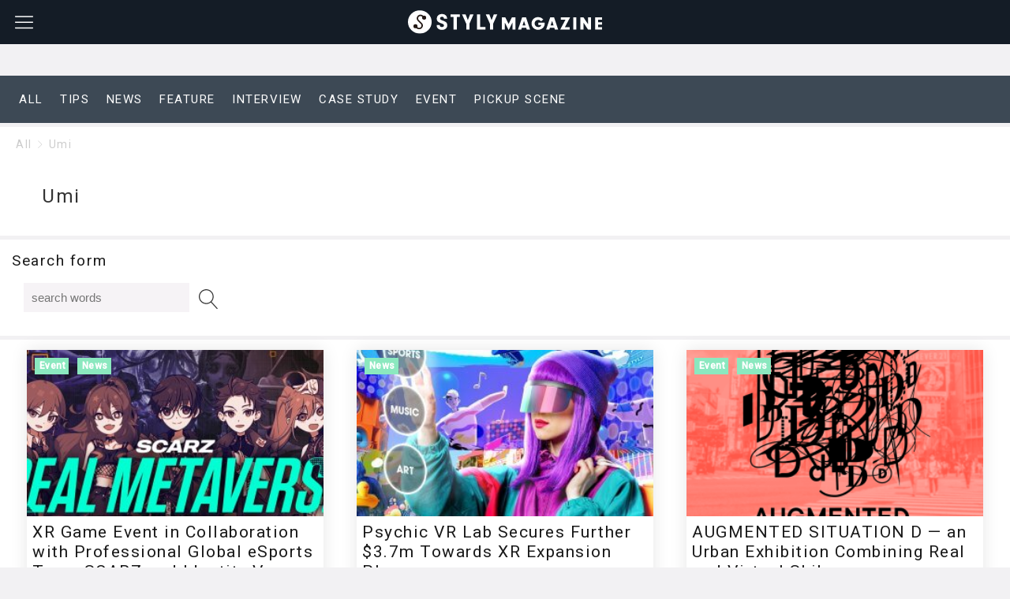

--- FILE ---
content_type: text/html; charset=UTF-8
request_url: https://styly.cc/tag/umi/
body_size: 14870
content:

<!DOCTYPE html>
<html dir="ltr" lang="en-US"
	prefix="og: https://ogp.me/ns#" >
    <head>
                <title>Umi - STYLY</title>

		<!-- All in One SEO Pro 4.3.9.1 - aioseo.com -->
		<meta name="robots" content="max-image-preview:large" />
		<link rel="canonical" href="https://styly.cc/tag/umi/" />
		<meta name="generator" content="All in One SEO Pro (AIOSEO) 4.3.9.1" />
		<meta property="og:locale" content="en_US" />
		<meta property="og:site_name" content="STYLY - Spatial Layer Platform" />
		<meta property="og:type" content="article" />
		<meta property="og:title" content="Umi - STYLY" />
		<meta property="og:url" content="https://styly.cc/tag/umi/" />
		<meta name="twitter:card" content="summary_large_image" />
		<meta name="twitter:title" content="Umi - STYLY" />
		<script type="application/ld+json" class="aioseo-schema">
			{"@context":"https:\/\/schema.org","@graph":[{"@type":"BreadcrumbList","@id":"https:\/\/styly.cc\/tag\/umi\/#breadcrumblist","itemListElement":[{"@type":"ListItem","@id":"https:\/\/styly.cc\/#listItem","position":1,"item":{"@type":"WebPage","@id":"https:\/\/styly.cc\/","name":"\u5bb6","description":"STYLY is a real metaverse platform where you can easily create and experience VR and AR works. It is available for many environments such as smartphones, PCs, and various VR devices.","url":"https:\/\/styly.cc\/"},"nextItem":"https:\/\/styly.cc\/tag\/umi\/#listItem"},{"@type":"ListItem","@id":"https:\/\/styly.cc\/tag\/umi\/#listItem","position":2,"item":{"@type":"WebPage","@id":"https:\/\/styly.cc\/tag\/umi\/","name":"Umi","url":"https:\/\/styly.cc\/tag\/umi\/"},"previousItem":"https:\/\/styly.cc\/#listItem"}]},{"@type":"CollectionPage","@id":"https:\/\/styly.cc\/tag\/umi\/#collectionpage","url":"https:\/\/styly.cc\/tag\/umi\/","name":"Umi - STYLY","inLanguage":"en-US","isPartOf":{"@id":"https:\/\/styly.cc\/#website"},"breadcrumb":{"@id":"https:\/\/styly.cc\/tag\/umi\/#breadcrumblist"}},{"@type":"Organization","@id":"https:\/\/styly.cc\/#organization","name":"STYLY","url":"https:\/\/styly.cc\/"},{"@type":"WebSite","@id":"https:\/\/styly.cc\/#website","url":"https:\/\/styly.cc\/","name":"STYLY","description":"Spatial Layer Platform","inLanguage":"en-US","publisher":{"@id":"https:\/\/styly.cc\/#organization"}}]}
		</script>
		<!-- All in One SEO Pro -->

<meta charset="UTF-8"><meta name="viewport" content="width=device-width, initial-scale=1.0" /><meta name="description" content="Umi - STYLY" /><link rel="canonical" href="https://styly.cc/tag/umi/" /><link rel="alternate" type="application/rss+xml" title="STYLY RSS Feed" href="https://styly.cc/feed/" /><link rel="alternate" type="application/atom+xml" title="STYLY Atom Feed" href="https://styly.cc/feed/atom/" /><link rel='dns-prefetch' href='//cdnjs.cloudflare.com' />
<link rel='dns-prefetch' href='//styly.cc' />
<link rel='dns-prefetch' href='//s.w.org' />
		<!-- This site uses the Google Analytics by MonsterInsights plugin v8.10.0 - Using Analytics tracking - https://www.monsterinsights.com/ -->
							<script
				src="//www.googletagmanager.com/gtag/js?id=UA-91317039-8"  data-cfasync="false" data-wpfc-render="false" type="text/javascript" async></script>
			<script data-cfasync="false" data-wpfc-render="false" type="text/javascript">
				var mi_version = '8.10.0';
				var mi_track_user = true;
				var mi_no_track_reason = '';
				
								var disableStrs = [
										'ga-disable-G-WPWXEFCTRZ',
															'ga-disable-UA-91317039-8',
									];

				/* Function to detect opted out users */
				function __gtagTrackerIsOptedOut() {
					for (var index = 0; index < disableStrs.length; index++) {
						if (document.cookie.indexOf(disableStrs[index] + '=true') > -1) {
							return true;
						}
					}

					return false;
				}

				/* Disable tracking if the opt-out cookie exists. */
				if (__gtagTrackerIsOptedOut()) {
					for (var index = 0; index < disableStrs.length; index++) {
						window[disableStrs[index]] = true;
					}
				}

				/* Opt-out function */
				function __gtagTrackerOptout() {
					for (var index = 0; index < disableStrs.length; index++) {
						document.cookie = disableStrs[index] + '=true; expires=Thu, 31 Dec 2099 23:59:59 UTC; path=/';
						window[disableStrs[index]] = true;
					}
				}

				if ('undefined' === typeof gaOptout) {
					function gaOptout() {
						__gtagTrackerOptout();
					}
				}
								window.dataLayer = window.dataLayer || [];

				window.MonsterInsightsDualTracker = {
					helpers: {},
					trackers: {},
				};
				if (mi_track_user) {
					function __gtagDataLayer() {
						dataLayer.push(arguments);
					}

					function __gtagTracker(type, name, parameters) {
						if (!parameters) {
							parameters = {};
						}

						if (parameters.send_to) {
							__gtagDataLayer.apply(null, arguments);
							return;
						}

						if (type === 'event') {
														parameters.send_to = monsterinsights_frontend.v4_id;
							var hookName = name;
							if (typeof parameters['event_category'] !== 'undefined') {
								hookName = parameters['event_category'] + ':' + name;
							}

							if (typeof MonsterInsightsDualTracker.trackers[hookName] !== 'undefined') {
								MonsterInsightsDualTracker.trackers[hookName](parameters);
							} else {
								__gtagDataLayer('event', name, parameters);
							}
							
														parameters.send_to = monsterinsights_frontend.ua;
							__gtagDataLayer(type, name, parameters);
													} else {
							__gtagDataLayer.apply(null, arguments);
						}
					}

					__gtagTracker('js', new Date());
					__gtagTracker('set', {
						'developer_id.dZGIzZG': true,
											});
										__gtagTracker('config', 'G-WPWXEFCTRZ', {"forceSSL":"true","link_attribution":"true"} );
															__gtagTracker('config', 'UA-91317039-8', {"forceSSL":"true","link_attribution":"true"} );
										window.gtag = __gtagTracker;										(function () {
						/* https://developers.google.com/analytics/devguides/collection/analyticsjs/ */
						/* ga and __gaTracker compatibility shim. */
						var noopfn = function () {
							return null;
						};
						var newtracker = function () {
							return new Tracker();
						};
						var Tracker = function () {
							return null;
						};
						var p = Tracker.prototype;
						p.get = noopfn;
						p.set = noopfn;
						p.send = function () {
							var args = Array.prototype.slice.call(arguments);
							args.unshift('send');
							__gaTracker.apply(null, args);
						};
						var __gaTracker = function () {
							var len = arguments.length;
							if (len === 0) {
								return;
							}
							var f = arguments[len - 1];
							if (typeof f !== 'object' || f === null || typeof f.hitCallback !== 'function') {
								if ('send' === arguments[0]) {
									var hitConverted, hitObject = false, action;
									if ('event' === arguments[1]) {
										if ('undefined' !== typeof arguments[3]) {
											hitObject = {
												'eventAction': arguments[3],
												'eventCategory': arguments[2],
												'eventLabel': arguments[4],
												'value': arguments[5] ? arguments[5] : 1,
											}
										}
									}
									if ('pageview' === arguments[1]) {
										if ('undefined' !== typeof arguments[2]) {
											hitObject = {
												'eventAction': 'page_view',
												'page_path': arguments[2],
											}
										}
									}
									if (typeof arguments[2] === 'object') {
										hitObject = arguments[2];
									}
									if (typeof arguments[5] === 'object') {
										Object.assign(hitObject, arguments[5]);
									}
									if ('undefined' !== typeof arguments[1].hitType) {
										hitObject = arguments[1];
										if ('pageview' === hitObject.hitType) {
											hitObject.eventAction = 'page_view';
										}
									}
									if (hitObject) {
										action = 'timing' === arguments[1].hitType ? 'timing_complete' : hitObject.eventAction;
										hitConverted = mapArgs(hitObject);
										__gtagTracker('event', action, hitConverted);
									}
								}
								return;
							}

							function mapArgs(args) {
								var arg, hit = {};
								var gaMap = {
									'eventCategory': 'event_category',
									'eventAction': 'event_action',
									'eventLabel': 'event_label',
									'eventValue': 'event_value',
									'nonInteraction': 'non_interaction',
									'timingCategory': 'event_category',
									'timingVar': 'name',
									'timingValue': 'value',
									'timingLabel': 'event_label',
									'page': 'page_path',
									'location': 'page_location',
									'title': 'page_title',
								};
								for (arg in args) {
																		if (!(!args.hasOwnProperty(arg) || !gaMap.hasOwnProperty(arg))) {
										hit[gaMap[arg]] = args[arg];
									} else {
										hit[arg] = args[arg];
									}
								}
								return hit;
							}

							try {
								f.hitCallback();
							} catch (ex) {
							}
						};
						__gaTracker.create = newtracker;
						__gaTracker.getByName = newtracker;
						__gaTracker.getAll = function () {
							return [];
						};
						__gaTracker.remove = noopfn;
						__gaTracker.loaded = true;
						window['__gaTracker'] = __gaTracker;
					})();
									} else {
										console.log("");
					(function () {
						function __gtagTracker() {
							return null;
						}

						window['__gtagTracker'] = __gtagTracker;
						window['gtag'] = __gtagTracker;
					})();
									}
			</script>
				<!-- / Google Analytics by MonsterInsights -->
		<script type="text/javascript">
window._wpemojiSettings = {"baseUrl":"https:\/\/s.w.org\/images\/core\/emoji\/13.1.0\/72x72\/","ext":".png","svgUrl":"https:\/\/s.w.org\/images\/core\/emoji\/13.1.0\/svg\/","svgExt":".svg","source":{"concatemoji":"https:\/\/styly.cc\/wp-includes\/js\/wp-emoji-release.min.js"}};
/*! This file is auto-generated */
!function(e,a,t){var n,r,o,i=a.createElement("canvas"),p=i.getContext&&i.getContext("2d");function s(e,t){var a=String.fromCharCode;p.clearRect(0,0,i.width,i.height),p.fillText(a.apply(this,e),0,0);e=i.toDataURL();return p.clearRect(0,0,i.width,i.height),p.fillText(a.apply(this,t),0,0),e===i.toDataURL()}function c(e){var t=a.createElement("script");t.src=e,t.defer=t.type="text/javascript",a.getElementsByTagName("head")[0].appendChild(t)}for(o=Array("flag","emoji"),t.supports={everything:!0,everythingExceptFlag:!0},r=0;r<o.length;r++)t.supports[o[r]]=function(e){if(!p||!p.fillText)return!1;switch(p.textBaseline="top",p.font="600 32px Arial",e){case"flag":return s([127987,65039,8205,9895,65039],[127987,65039,8203,9895,65039])?!1:!s([55356,56826,55356,56819],[55356,56826,8203,55356,56819])&&!s([55356,57332,56128,56423,56128,56418,56128,56421,56128,56430,56128,56423,56128,56447],[55356,57332,8203,56128,56423,8203,56128,56418,8203,56128,56421,8203,56128,56430,8203,56128,56423,8203,56128,56447]);case"emoji":return!s([10084,65039,8205,55357,56613],[10084,65039,8203,55357,56613])}return!1}(o[r]),t.supports.everything=t.supports.everything&&t.supports[o[r]],"flag"!==o[r]&&(t.supports.everythingExceptFlag=t.supports.everythingExceptFlag&&t.supports[o[r]]);t.supports.everythingExceptFlag=t.supports.everythingExceptFlag&&!t.supports.flag,t.DOMReady=!1,t.readyCallback=function(){t.DOMReady=!0},t.supports.everything||(n=function(){t.readyCallback()},a.addEventListener?(a.addEventListener("DOMContentLoaded",n,!1),e.addEventListener("load",n,!1)):(e.attachEvent("onload",n),a.attachEvent("onreadystatechange",function(){"complete"===a.readyState&&t.readyCallback()})),(n=t.source||{}).concatemoji?c(n.concatemoji):n.wpemoji&&n.twemoji&&(c(n.twemoji),c(n.wpemoji)))}(window,document,window._wpemojiSettings);
</script>
<style type="text/css">
img.wp-smiley,
img.emoji {
	display: inline !important;
	border: none !important;
	box-shadow: none !important;
	height: 1em !important;
	width: 1em !important;
	margin: 0 0.07em !important;
	vertical-align: -0.1em !important;
	background: none !important;
	padding: 0 !important;
}
</style>
	<link rel='stylesheet' id='godios-css'  href='https://styly.cc/wp-content/themes/godios/style.min.css?ver=1.2.0'  media='all' />
<link rel='stylesheet' id='wp-block-library-css'  href='https://styly.cc/wp-includes/css/dist/block-library/style.min.css'  media='all' />
<style id='global-styles-inline-css' type='text/css'>
body{--wp--preset--color--black: #000000;--wp--preset--color--cyan-bluish-gray: #abb8c3;--wp--preset--color--white: #ffffff;--wp--preset--color--pale-pink: #f78da7;--wp--preset--color--vivid-red: #cf2e2e;--wp--preset--color--luminous-vivid-orange: #ff6900;--wp--preset--color--luminous-vivid-amber: #fcb900;--wp--preset--color--light-green-cyan: #7bdcb5;--wp--preset--color--vivid-green-cyan: #00d084;--wp--preset--color--pale-cyan-blue: #8ed1fc;--wp--preset--color--vivid-cyan-blue: #0693e3;--wp--preset--color--vivid-purple: #9b51e0;--wp--preset--gradient--vivid-cyan-blue-to-vivid-purple: linear-gradient(135deg,rgba(6,147,227,1) 0%,rgb(155,81,224) 100%);--wp--preset--gradient--light-green-cyan-to-vivid-green-cyan: linear-gradient(135deg,rgb(122,220,180) 0%,rgb(0,208,130) 100%);--wp--preset--gradient--luminous-vivid-amber-to-luminous-vivid-orange: linear-gradient(135deg,rgba(252,185,0,1) 0%,rgba(255,105,0,1) 100%);--wp--preset--gradient--luminous-vivid-orange-to-vivid-red: linear-gradient(135deg,rgba(255,105,0,1) 0%,rgb(207,46,46) 100%);--wp--preset--gradient--very-light-gray-to-cyan-bluish-gray: linear-gradient(135deg,rgb(238,238,238) 0%,rgb(169,184,195) 100%);--wp--preset--gradient--cool-to-warm-spectrum: linear-gradient(135deg,rgb(74,234,220) 0%,rgb(151,120,209) 20%,rgb(207,42,186) 40%,rgb(238,44,130) 60%,rgb(251,105,98) 80%,rgb(254,248,76) 100%);--wp--preset--gradient--blush-light-purple: linear-gradient(135deg,rgb(255,206,236) 0%,rgb(152,150,240) 100%);--wp--preset--gradient--blush-bordeaux: linear-gradient(135deg,rgb(254,205,165) 0%,rgb(254,45,45) 50%,rgb(107,0,62) 100%);--wp--preset--gradient--luminous-dusk: linear-gradient(135deg,rgb(255,203,112) 0%,rgb(199,81,192) 50%,rgb(65,88,208) 100%);--wp--preset--gradient--pale-ocean: linear-gradient(135deg,rgb(255,245,203) 0%,rgb(182,227,212) 50%,rgb(51,167,181) 100%);--wp--preset--gradient--electric-grass: linear-gradient(135deg,rgb(202,248,128) 0%,rgb(113,206,126) 100%);--wp--preset--gradient--midnight: linear-gradient(135deg,rgb(2,3,129) 0%,rgb(40,116,252) 100%);--wp--preset--duotone--dark-grayscale: url('#wp-duotone-dark-grayscale');--wp--preset--duotone--grayscale: url('#wp-duotone-grayscale');--wp--preset--duotone--purple-yellow: url('#wp-duotone-purple-yellow');--wp--preset--duotone--blue-red: url('#wp-duotone-blue-red');--wp--preset--duotone--midnight: url('#wp-duotone-midnight');--wp--preset--duotone--magenta-yellow: url('#wp-duotone-magenta-yellow');--wp--preset--duotone--purple-green: url('#wp-duotone-purple-green');--wp--preset--duotone--blue-orange: url('#wp-duotone-blue-orange');--wp--preset--font-size--small: 13px;--wp--preset--font-size--medium: 20px;--wp--preset--font-size--large: 36px;--wp--preset--font-size--x-large: 42px;}.has-black-color{color: var(--wp--preset--color--black) !important;}.has-cyan-bluish-gray-color{color: var(--wp--preset--color--cyan-bluish-gray) !important;}.has-white-color{color: var(--wp--preset--color--white) !important;}.has-pale-pink-color{color: var(--wp--preset--color--pale-pink) !important;}.has-vivid-red-color{color: var(--wp--preset--color--vivid-red) !important;}.has-luminous-vivid-orange-color{color: var(--wp--preset--color--luminous-vivid-orange) !important;}.has-luminous-vivid-amber-color{color: var(--wp--preset--color--luminous-vivid-amber) !important;}.has-light-green-cyan-color{color: var(--wp--preset--color--light-green-cyan) !important;}.has-vivid-green-cyan-color{color: var(--wp--preset--color--vivid-green-cyan) !important;}.has-pale-cyan-blue-color{color: var(--wp--preset--color--pale-cyan-blue) !important;}.has-vivid-cyan-blue-color{color: var(--wp--preset--color--vivid-cyan-blue) !important;}.has-vivid-purple-color{color: var(--wp--preset--color--vivid-purple) !important;}.has-black-background-color{background-color: var(--wp--preset--color--black) !important;}.has-cyan-bluish-gray-background-color{background-color: var(--wp--preset--color--cyan-bluish-gray) !important;}.has-white-background-color{background-color: var(--wp--preset--color--white) !important;}.has-pale-pink-background-color{background-color: var(--wp--preset--color--pale-pink) !important;}.has-vivid-red-background-color{background-color: var(--wp--preset--color--vivid-red) !important;}.has-luminous-vivid-orange-background-color{background-color: var(--wp--preset--color--luminous-vivid-orange) !important;}.has-luminous-vivid-amber-background-color{background-color: var(--wp--preset--color--luminous-vivid-amber) !important;}.has-light-green-cyan-background-color{background-color: var(--wp--preset--color--light-green-cyan) !important;}.has-vivid-green-cyan-background-color{background-color: var(--wp--preset--color--vivid-green-cyan) !important;}.has-pale-cyan-blue-background-color{background-color: var(--wp--preset--color--pale-cyan-blue) !important;}.has-vivid-cyan-blue-background-color{background-color: var(--wp--preset--color--vivid-cyan-blue) !important;}.has-vivid-purple-background-color{background-color: var(--wp--preset--color--vivid-purple) !important;}.has-black-border-color{border-color: var(--wp--preset--color--black) !important;}.has-cyan-bluish-gray-border-color{border-color: var(--wp--preset--color--cyan-bluish-gray) !important;}.has-white-border-color{border-color: var(--wp--preset--color--white) !important;}.has-pale-pink-border-color{border-color: var(--wp--preset--color--pale-pink) !important;}.has-vivid-red-border-color{border-color: var(--wp--preset--color--vivid-red) !important;}.has-luminous-vivid-orange-border-color{border-color: var(--wp--preset--color--luminous-vivid-orange) !important;}.has-luminous-vivid-amber-border-color{border-color: var(--wp--preset--color--luminous-vivid-amber) !important;}.has-light-green-cyan-border-color{border-color: var(--wp--preset--color--light-green-cyan) !important;}.has-vivid-green-cyan-border-color{border-color: var(--wp--preset--color--vivid-green-cyan) !important;}.has-pale-cyan-blue-border-color{border-color: var(--wp--preset--color--pale-cyan-blue) !important;}.has-vivid-cyan-blue-border-color{border-color: var(--wp--preset--color--vivid-cyan-blue) !important;}.has-vivid-purple-border-color{border-color: var(--wp--preset--color--vivid-purple) !important;}.has-vivid-cyan-blue-to-vivid-purple-gradient-background{background: var(--wp--preset--gradient--vivid-cyan-blue-to-vivid-purple) !important;}.has-light-green-cyan-to-vivid-green-cyan-gradient-background{background: var(--wp--preset--gradient--light-green-cyan-to-vivid-green-cyan) !important;}.has-luminous-vivid-amber-to-luminous-vivid-orange-gradient-background{background: var(--wp--preset--gradient--luminous-vivid-amber-to-luminous-vivid-orange) !important;}.has-luminous-vivid-orange-to-vivid-red-gradient-background{background: var(--wp--preset--gradient--luminous-vivid-orange-to-vivid-red) !important;}.has-very-light-gray-to-cyan-bluish-gray-gradient-background{background: var(--wp--preset--gradient--very-light-gray-to-cyan-bluish-gray) !important;}.has-cool-to-warm-spectrum-gradient-background{background: var(--wp--preset--gradient--cool-to-warm-spectrum) !important;}.has-blush-light-purple-gradient-background{background: var(--wp--preset--gradient--blush-light-purple) !important;}.has-blush-bordeaux-gradient-background{background: var(--wp--preset--gradient--blush-bordeaux) !important;}.has-luminous-dusk-gradient-background{background: var(--wp--preset--gradient--luminous-dusk) !important;}.has-pale-ocean-gradient-background{background: var(--wp--preset--gradient--pale-ocean) !important;}.has-electric-grass-gradient-background{background: var(--wp--preset--gradient--electric-grass) !important;}.has-midnight-gradient-background{background: var(--wp--preset--gradient--midnight) !important;}.has-small-font-size{font-size: var(--wp--preset--font-size--small) !important;}.has-medium-font-size{font-size: var(--wp--preset--font-size--medium) !important;}.has-large-font-size{font-size: var(--wp--preset--font-size--large) !important;}.has-x-large-font-size{font-size: var(--wp--preset--font-size--x-large) !important;}
</style>
<link rel='stylesheet' id='addtofeedly-style-css'  href='https://styly.cc/wp-content/plugins/add-to-feedly/style.css'  media='all' />
<link rel='stylesheet' id='contact-form-7-css'  href='https://styly.cc/wp-content/plugins/contact-form-7/includes/css/styles.css?ver=5.5.6'  media='all' />
<link rel='stylesheet' id='toc-screen-css'  href='https://styly.cc/wp-content/plugins/table-of-contents-plus/screen.min.css?ver=2106'  media='all' />
<link rel='stylesheet' id='godios-child-style-css'  href='https://styly.cc/wp-content/themes/godios-child/style.css?ver=20230109_2'  media='all' />
<link rel='stylesheet' id='tablepress-default-css'  href='https://styly.cc/wp-content/tablepress-combined.min.css?ver=4'  media='all' />
<link rel='stylesheet' id='cf7cf-style-css'  href='https://styly.cc/wp-content/plugins/cf7-conditional-fields/style.css?ver=2.2.6'  media='all' />
<script type='text/javascript' src='//cdnjs.cloudflare.com/ajax/libs/lazysizes/4.0.1/lazysizes.min.js?ver=4.0.1' id='lazySizes-js'></script>
<script type='text/javascript' src='https://styly.cc/wp-includes/js/jquery/jquery.min.js?ver=3.6.0' id='jquery-core-js'></script>
<script type='text/javascript' src='https://styly.cc/wp-includes/js/jquery/jquery-migrate.min.js?ver=3.3.2' id='jquery-migrate-js'></script>
<script type='text/javascript' id='godios-js-extra'>
/* <![CDATA[ */
var godiosCustomizerGlobal = {"i":{"header":{"fixed":true}}};
/* ]]> */
</script>
<script type='text/javascript' src='https://styly.cc/wp-content/themes/godios/js/godios.min.js?ver=1.2.0' id='godios-js'></script>
<script type='text/javascript' src='https://styly.cc/wp-content/plugins/google-analytics-for-wordpress/assets/js/frontend-gtag.min.js?ver=8.10.0' id='monsterinsights-frontend-script-js'></script>
<script data-cfasync="false" data-wpfc-render="false" type="text/javascript" id='monsterinsights-frontend-script-js-extra'>/* <![CDATA[ */
var monsterinsights_frontend = {"js_events_tracking":"true","download_extensions":"doc,pdf,ppt,zip,xls,docx,pptx,xlsx","inbound_paths":"[{\"path\":\"\\\/go\\\/\",\"label\":\"affiliate\"},{\"path\":\"\\\/recommend\\\/\",\"label\":\"affiliate\"}]","home_url":"https:\/\/styly.cc","hash_tracking":"false","ua":"UA-91317039-8","v4_id":"G-WPWXEFCTRZ"};/* ]]> */
</script>
<script type='text/javascript' src='https://styly.cc/wp-content/plugins/add-to-feedly/js/jquery-1.10.2.min.js' id='addtofeedly-jquery-script-js'></script>
<script type='text/javascript' src='https://styly.cc/wp-content/plugins/add-to-feedly/js/scripts.js' id='addtofeedly-script-js'></script>
<link rel="https://api.w.org/" href="https://styly.cc/wp-json/" /><link rel="alternate" type="application/json" href="https://styly.cc/wp-json/wp/v2/tags/934" /><link rel="EditURI" type="application/rsd+xml" title="RSD" href="https://styly.cc/xmlrpc.php?rsd" />
<link rel="wlwmanifest" type="application/wlwmanifest+xml" href="https://styly.cc/wp-includes/wlwmanifest.xml" /> 

<style type="text/css">0</style><style type="text/css">
.qtranxs_flag_en {background-image: url(https://styly.cc/wp-content/plugins/qtranslate-x/flags/gb.png); background-repeat: no-repeat;}
.qtranxs_flag_ja {background-image: url(https://styly.cc/wp-content/plugins/qtranslate-x/flags/jp.png); background-repeat: no-repeat;}
</style>
<link hreflang="en" href="https://styly.cc/en/tag/umi/" rel="alternate" />
<link hreflang="ja" href="https://styly.cc/ja/tag/umi/" rel="alternate" />
<link hreflang="x-default" href="https://styly.cc/tag/umi/" rel="alternate" />
<meta name="generator" content="qTranslate-XT 3.5.2" />
<link rel="icon" href="https://styly.cc/wp-content/uploads/2024/01/cropped-favicon-32x32.png" sizes="32x32" />
<link rel="icon" href="https://styly.cc/wp-content/uploads/2024/01/cropped-favicon-192x192.png" sizes="192x192" />
<link rel="apple-touch-icon" href="https://styly.cc/wp-content/uploads/2024/01/cropped-favicon-180x180.png" />
<meta name="msapplication-TileImage" content="https://styly.cc/wp-content/uploads/2024/01/cropped-favicon-270x270.png" />
        
	<!-- start Mixpanel -->
    <script type="text/javascript">(function(c,a){if(!a.__SV){var b=window;try{var d,m,j,k=b.location,f=k.hash;d=function(a,b){return(m=a.match(RegExp(b+"=([^&]*)")))?m[1]:null};f&&d(f,"state")&&(j=JSON.parse(decodeURIComponent(d(f,"state"))),"mpeditor"===j.action&&(b.sessionStorage.setItem("_mpcehash",f),history.replaceState(j.desiredHash||"",c.title,k.pathname+k.search)))}catch(n){}var l,h;window.mixpanel=a;a._i=[];a.init=function(b,d,g){function c(b,i){var a=i.split(".");2==a.length&&(b=b[a[0]],i=a[1]);b[i]=function(){b.push([i].concat(Array.prototype.slice.call(arguments,
    0)))}}var e=a;"undefined"!==typeof g?e=a[g]=[]:g="mixpanel";e.people=e.people||[];e.toString=function(b){var a="mixpanel";"mixpanel"!==g&&(a+="."+g);b||(a+=" (stub)");return a};e.people.toString=function(){return e.toString(1)+".people (stub)"};l="disable time_event track track_pageview track_links track_forms track_with_groups add_group set_group remove_group register register_once alias unregister identify name_tag set_config reset opt_in_tracking opt_out_tracking has_opted_in_tracking has_opted_out_tracking clear_opt_in_out_tracking people.set people.set_once people.unset people.increment people.append people.union people.track_charge people.clear_charges people.delete_user people.remove".split(" ");
    for(h=0;h<l.length;h++)c(e,l[h]);var f="set set_once union unset remove delete".split(" ");e.get_group=function(){function a(c){b[c]=function(){call2_args=arguments;call2=[c].concat(Array.prototype.slice.call(call2_args,0));e.push([d,call2])}}for(var b={},d=["get_group"].concat(Array.prototype.slice.call(arguments,0)),c=0;c<f.length;c++)a(f[c]);return b};a._i.push([b,d,g])};a.__SV=1.2;b=c.createElement("script");b.type="text/javascript";b.async=!0;b.src="undefined"!==typeof MIXPANEL_CUSTOM_LIB_URL?
    MIXPANEL_CUSTOM_LIB_URL:"file:"===c.location.protocol&&"//cdn4.mxpnl.com/libs/mixpanel-2-latest.min.js".match(/^\/\//)?"https://cdn4.mxpnl.com/libs/mixpanel-2-latest.min.js":"//cdn4.mxpnl.com/libs/mixpanel-2-latest.min.js";d=c.getElementsByTagName("script")[0];d.parentNode.insertBefore(b,d)}})(document,window.mixpanel||[]);
    mixpanel.init("033ddfef1b02748ab76c9e9ee0d8bb24");</script>
<!-- end Mixpanel -->
<link href="https://fonts.googleapis.com/css2?family=Roboto:wght@500&display=swap" rel="stylesheet">

      <!-- fontawesome -->
      <script defer src="https://use.fontawesome.com/releases/v5.7.2/js/all.js" integrity="sha384-0pzryjIRos8mFBWMzSSZApWtPl/5++eIfzYmTgBBmXYdhvxPc+XcFEk+zJwDgWbP" crossorigin="anonymous"></script>

    </head>
    <body class="archive tag tag-umi tag-934" id="godios-body">

        <!-- header -->
        <header id="header" itemscope itemtype="http://schema.org/WPHeader">
            <!-- top bar -->
            <div id="topbar">

                <div id="logo">
                    <!-- ヘッダーロゴURL  -->
                    <a href="/all" itemprop="url">

                        <img class="styly-top-logo" src="\wp-content\themes\godios-child\images\Magazine_logo.svg" alt="styly_logo_header">
                    </a>
                </div>

                <!-- navigation -->
                <nav id="gnav" itemscope itemtype="http://schema.org/SiteNavigationElement">
                    <ul class="gnav">
                        <li id="menu-item-409" class="header-noreferrer menu-item menu-item-type-custom menu-item-object-custom menu-item-409"><a target="_blank" rel="noopener" class="gnav-link" itemprop="url" href="https://gallery.styly.cc/"><span itemprop="name">Gallery</span></a></li>
<li id="menu-item-48385" class="menu-item menu-item-type-custom menu-item-object-custom menu-item-48385"><a target="_blank" rel="noopener" class="gnav-link" itemprop="url" href="https://gallery.styly.cc/artist"><span itemprop="name">Artist</span></a></li>
<li id="menu-item-48383" class="menu-item menu-item-type-post_type menu-item-object-page menu-item-48383"><a class="gnav-link" itemprop="url" href="https://styly.cc/all/"><span itemprop="name">Magazine</span></a></li>
<li id="menu-item-8298" class="menu-item menu-item-type-custom menu-item-object-custom menu-item-8298"><a target="_blank" rel="noopener" class="gnav-link" itemprop="url" href="https://gallery.styly.cc/studio?utm_source=stylycc&#038;utm_medium=menu&#038;utm_campaign=header_menu"><span itemprop="name">Studio</span></a></li>
<li id="menu-item-56170" class="menu-item menu-item-type-custom menu-item-object-custom menu-item-56170"><a class="gnav-link" itemprop="url" href="https://gallery.styly.cc/business/ja"><span itemprop="name">Business</span></a></li>
<li id="menu-item-10723" class="qtranxs-lang-menu qtranxs-lang-menu-en menu-item menu-item-type-custom menu-item-object-custom menu-item-has-children menu-item-10723"><a title="EN" class="gnav-link" itemprop="url" href="#"><span itemprop="name">Language:&nbsp;<img src="https://styly.cc/wp-content/plugins/qtranslate-xt-master/flags/us.png" alt="EN" /></span></a>
<ul class="sub-menu">
	<li id="menu-item-56171" class="qtranxs-lang-menu-item qtranxs-lang-menu-item-en menu-item menu-item-type-custom menu-item-object-custom menu-item-56171"><a title="EN" class="gnav-link" itemprop="url" href="https://styly.cc/en/tag/umi/"><span itemprop="name"><img src="https://styly.cc/wp-content/plugins/qtranslate-xt-master/flags/us.png" alt="EN" />&nbsp;EN</span></a></li>
	<li id="menu-item-56172" class="qtranxs-lang-menu-item qtranxs-lang-menu-item-ja menu-item menu-item-type-custom menu-item-object-custom menu-item-56172"><a title="JP" class="gnav-link" itemprop="url" href="https://styly.cc/ja/tag/umi/"><span itemprop="name"><img src="https://styly.cc/wp-content/plugins/qtranslate-xt-master/flags/jp.png" alt="JP" />&nbsp;JP</span></a></li>
</ul>
</li>
                    </ul>
                    <span id="overlay-menu-close-btn">
                        <svg height="20" width="20" viewBox="0 0 20 20" version="1.1" xmlns="http://www.w3.org/2000/svg" xmlns:xlink="http://www.w3.org/1999/xlink"><title>Close Button</title>
                            <path d="M10.707 10.5l5.646-5.646c0.195-0.195 0.195-0.512 0-0.707s-0.512-0.195-0.707 0l-5.646 5.646-5.646-5.646c-0.195-0.195-0.512-0.195-0.707 0s-0.195 0.512 0 0.707l5.646 5.646-5.646 5.646c-0.195 0.195-0.195 0.512 0 0.707 0.098 0.098 0.226 0.146 0.354 0.146s0.256-0.049 0.354-0.146l5.646-5.646 5.646 5.646c0.098 0.098 0.226 0.146 0.354 0.146s0.256-0.049 0.354-0.146c0.195-0.195 0.195-0.512 0-0.707l-5.646-5.646z"></path>
                        </svg>
                    </span>
                </nav>
                <!-- /navigation -->

                <span id="topbar-menu-btn">
                    <svg class="menu-icon" version="1.1" xmlns="http://www.w3.org/2000/svg" xmlns:xlink="http://www.w3.org/1999/xlink" height="20" width="20" viewBox="0 0 20 20"><title>Menu Button</title>
                        <path d="M17.5 6h-15c-0.276 0-0.5-0.224-0.5-0.5s0.224-0.5 0.5-0.5h15c0.276 0 0.5 0.224 0.5 0.5s-0.224 0.5-0.5 0.5z"></path>
                        <path d="M17.5 11h-15c-0.276 0-0.5-0.224-0.5-0.5s0.224-0.5 0.5-0.5h15c0.276 0 0.5 0.224 0.5 0.5s-0.224 0.5-0.5 0.5z"></path>
                        <path d="M17.5 16h-15c-0.276 0-0.5-0.224-0.5-0.5s0.224-0.5 0.5-0.5h15c0.276 0 0.5 0.224 0.5 0.5s-0.224 0.5-0.5 0.5z"></path>
                    </svg>
                </span>
                <span id="topbar-search-btn">
                    <svg class="search-icon" height="20" width="20" viewBox="0 0 20 20" version="1.1" xmlns="http://www.w3.org/2000/svg" xmlns:xlink="http://www.w3.org/1999/xlink"><title>Search Button</title>
                        <path d="M18.869 19.162l-5.943-6.484c1.339-1.401 2.075-3.233 2.075-5.178 0-2.003-0.78-3.887-2.197-5.303s-3.3-2.197-5.303-2.197-3.887 0.78-5.303 2.197-2.197 3.3-2.197 5.303 0.78 3.887 2.197 5.303 3.3 2.197 5.303 2.197c1.726 0 3.362-0.579 4.688-1.645l5.943 6.483c0.099 0.108 0.233 0.162 0.369 0.162 0.121 0 0.242-0.043 0.338-0.131 0.204-0.187 0.217-0.503 0.031-0.706zM1 7.5c0-3.584 2.916-6.5 6.5-6.5s6.5 2.916 6.5 6.5-2.916 6.5-6.5 6.5-6.5-2.916-6.5-6.5z"></path>
                    </svg>
                </span>
                <div id="overlay-search">
                    <div id="overlay-search-close-btn-wrap">
                        <span id="overlay-search-close-btn">
                            <svg height="20" width="20" viewBox="0 0 20 20" version="1.1" xmlns="http://www.w3.org/2000/svg" xmlns:xlink="http://www.w3.org/1999/xlink"><title>Close Button</title>
                                <path d="M10.707 10.5l5.646-5.646c0.195-0.195 0.195-0.512 0-0.707s-0.512-0.195-0.707 0l-5.646 5.646-5.646-5.646c-0.195-0.195-0.512-0.195-0.707 0s-0.195 0.512 0 0.707l5.646 5.646-5.646 5.646c-0.195 0.195-0.195 0.512 0 0.707 0.098 0.098 0.226 0.146 0.354 0.146s0.256-0.049 0.354-0.146l5.646-5.646 5.646 5.646c0.098 0.098 0.226 0.146 0.354 0.146s0.256-0.049 0.354-0.146c0.195-0.195 0.195-0.512 0-0.707l-5.646-5.646z"></path>
                            </svg>
                        </span>
                    </div>
                                                            <form role="search" method="get" class="search-form" action="https://styly.cc/">
                    	<label for="search-field-header">
                    		<input type="search" class="search-field" id="search-field-header" placeholder="検索したいキーワード" value="" name="s" title="サイト内検索" />
                    	</label>
                    	<button type="submit" class="search-submit" name="search-submit" value="検索" title="検索">
                    		<svg class="search-icon" height="20" width="20" viewBox="0 0 20 20" version="1.1" xmlns="http://www.w3.org/2000/svg" xmlns:xlink="http://www.w3.org/1999/xlink">
                                <path d="M18.869 19.162l-5.943-6.484c1.339-1.401 2.075-3.233 2.075-5.178 0-2.003-0.78-3.887-2.197-5.303s-3.3-2.197-5.303-2.197-3.887 0.78-5.303 2.197-2.197 3.3-2.197 5.303 0.78 3.887 2.197 5.303 3.3 2.197 5.303 2.197c1.726 0 3.362-0.579 4.688-1.645l5.943 6.483c0.099 0.108 0.233 0.162 0.369 0.162 0.121 0 0.242-0.043 0.338-0.131 0.204-0.187 0.217-0.503 0.031-0.706zM1 7.5c0-3.584 2.916-6.5 6.5-6.5s6.5 2.916 6.5 6.5-2.916 6.5-6.5 6.5-6.5-2.916-6.5-6.5z"></path>
                            </svg>
                    	</button>
                    </form>

                </div>
            </div>
            <!-- /top bar -->

        </header>

<script type="text/javascript">
  let target = $('.header-signup-link').children('a')
  target[0].setAttribute("rel", "noopener")
  let target2 = $('.header-noreferrer').children('a')
  target2[0].setAttribute("rel", "noopener")
  mixpanel.track_links("#menu-item-10724 a", "STYLYCC_HEADER_SIGNUP_CLICK")
  // 言語が日本語(html lang="ja")以外を選択している場合、jp-only削除
  if ($('html').attr("lang") !== 'ja') {
      $('.jp-only').css('display', 'none')
    }
  // 言語が英語(html lang="en-US")以外を選択している場合、jp-only削除
  if ($('html').attr("lang") !== 'en-US') {
      $('.en-only').css('display', 'none')
    }
</script>
<!-- wrapper -->
<div id="wrapper" class="r-column">
    <!-- side -->
    
    <!-- gadios wrapper -->
    <div id="godios-wrapper-archive">
        <div class="godios-container">
             <!-- category -->
                           <div class="sub-category-menu">
                <ul>
                  <li><a href="/all">ALL</a></li>
                  <li><a href="/category/tips/">TIPS</a></li>
                  <li><a href="/category/news/">NEWS</a></li>
                  <li><a href="/category/feature/">FEATURE</a></li>
                  <li><a href="/category/interview/">INTERVIEW</a></li>
                  <li><a href="/category/case-study/">CASE STUDY</a></li>
                  <li><a href="/category/event/">EVENT</a></li>
                  <li><a href="/category/pickup-scene/">PICKUP SCENE</a></li>
                  </ul>
                </div>
                            <!-- category END -->
            <!-- breadcrumb -->
            

<ol id="breadcrumb" class=""><li><a href="https://styly.cc/all">All</a></li><li><span>Umi</span></li></ol>
            <!-- main -->
            <main>
              <div class="archive-head">
              <h1>Umi</h1>
              <!-- tag list START -->
                            <!-- tag list END -->
              </div>
              
<!-- tag list START -->
<!-- tag list END -->

<!-- search from STRAT -->

<div class="search-form">
  <h3>Search form</h3>
  <form role="search" method="get" class="search-form" action="https://styly.cc">
    <label for="search-field">
      <input type="search" class="search-field" id="search-field" placeholder="search words" value="" name="s" title="search-from">
    </label>
    <button type="submit" class="search-submit" name="search-submit" value="検索" title="検索">
      <svg class="search-icon" height="20" width="20" viewBox="0 0 20 20" version="1.1" xmlns="http://www.w3.org/2000/svg" xmlns:xlink="http://www.w3.org/1999/xlink">
        <path d="M18.869 19.162l-5.943-6.484c1.339-1.401 2.075-3.233 2.075-5.178 0-2.003-0.78-3.887-2.197-5.303s-3.3-2.197-5.303-2.197-3.887 0.78-5.303 2.197-2.197 3.3-2.197 5.303 0.78 3.887 2.197 5.303 3.3 2.197 5.303 2.197c1.726 0 3.362-0.579 4.688-1.645l5.943 6.483c0.099 0.108 0.233 0.162 0.369 0.162 0.121 0 0.242-0.043 0.338-0.131 0.204-0.187 0.217-0.503 0.031-0.706zM1 7.5c0-3.584 2.916-6.5 6.5-6.5s6.5 2.916 6.5 6.5-2.916 6.5-6.5 6.5-6.5-2.916-6.5-6.5z"></path>
      </svg>
    </button>
  </form>
</div>
  

<!-- search from END -->

<div class="entry-wrapper">
<article class="entry-article">
		<a href="https://styly.cc/event/scarz_realmetaverse-identity-v/">
							<div class="category_box">
					                      <p class="entry-category">Event</p>
          					                      <p class="entry-category">News</p>
          									</div>
						<div class="entry-image-container">
        <img width="600" height="358" src="[data-uri]" class="lazyload wp-post-image" alt="" srcset="[data-uri] 5000w" data-src="https://styly.cc/wp-content/uploads/2023/04/【KV】SCARZ_ANNOUNCE_IDV_230404-2-320x320.jpg" data-srcset="https://styly.cc/wp-content/uploads/2023/04/【KV】SCARZ_ANNOUNCE_IDV_230404-2-320x320.jpg 2000w, https://styly.cc/wp-content/uploads/2023/04/【KV】SCARZ_ANNOUNCE_IDV_230404-2-160x160.jpg 414w" sizes="(max-width: 414px) 33.3vw, (max-width: 375px) 50vw" />			</div>
			<!-- <div class="dummy-padding"></div> -->
			<div class="entry-inner">
			<div class="header">
				<h2 class="entry-title">
					XR Game Event in Collaboration with Professional Global eSports Team SCARZ and Identity V				</h2>
        </div>
        					<div class="entry-footer">
						<span class="entry-date">2023/04/10</span>
					</div>
        			</div>
    </a>
</article>
<article class="entry-article">
		<a href="https://styly.cc/news/partner-city-xr-entertainment-20230331/">
							<div class="category_box">
					                      <p class="entry-category">News</p>
          									</div>
						<div class="entry-image-container">
        <img width="600" height="358" src="[data-uri]" class="lazyload wp-post-image" alt="" loading="lazy" srcset="[data-uri] 5000w" data-src="https://styly.cc/wp-content/uploads/2023/03/202303_PressImage_FIX-320x320.jpg" data-srcset="https://styly.cc/wp-content/uploads/2023/03/202303_PressImage_FIX-320x320.jpg 2000w, https://styly.cc/wp-content/uploads/2023/03/202303_PressImage_FIX-160x160.jpg 414w" sizes="(max-width: 414px) 33.3vw, (max-width: 375px) 50vw" />			</div>
			<!-- <div class="dummy-padding"></div> -->
			<div class="entry-inner">
			<div class="header">
				<h2 class="entry-title">
					Psychic VR Lab Secures Further $3.7m Towards XR Expansion Plans				</h2>
        </div>
        					<div class="entry-footer">
						<span class="entry-date">2023/03/31</span>
					</div>
        			</div>
    </a>
</article>
<article class="entry-article">
		<a href="https://styly.cc/event/ar-art-shibuya-ccbt2023/">
							<div class="category_box">
					                      <p class="entry-category">Event</p>
          					                      <p class="entry-category">News</p>
          									</div>
						<div class="entry-image-container">
        <img width="600" height="358" src="[data-uri]" class="lazyload wp-post-image" alt="" loading="lazy" srcset="[data-uri] 5000w" data-src="https://styly.cc/wp-content/uploads/2023/03/230215_ASD_iv_CCBT_納品-320x320.png" data-srcset="https://styly.cc/wp-content/uploads/2023/03/230215_ASD_iv_CCBT_納品-320x320.png 2000w, https://styly.cc/wp-content/uploads/2023/03/230215_ASD_iv_CCBT_納品-160x160.png 414w" sizes="(max-width: 414px) 33.3vw, (max-width: 375px) 50vw" />			</div>
			<!-- <div class="dummy-padding"></div> -->
			<div class="entry-inner">
			<div class="header">
				<h2 class="entry-title">
					AUGMENTED SITUATION D — an Urban Exhibition Combining Real and Virtual Shibuya				</h2>
        </div>
        					<div class="entry-footer">
						<span class="entry-date">2023/03/07</span>
					</div>
        			</div>
    </a>
</article>
<article class="entry-article">
		<a href="https://styly.cc/news/tsukuba-drone-robot-xr/">
							<div class="category_box">
					                      <p class="entry-category">News</p>
          									</div>
						<div class="entry-image-container">
        <img width="600" height="358" src="[data-uri]" class="lazyload wp-post-image" alt="" loading="lazy" srcset="[data-uri] 5000w" data-src="https://styly.cc/wp-content/uploads/2023/02/KV_Tsukuba_drone-2-320x320.jpg" data-srcset="https://styly.cc/wp-content/uploads/2023/02/KV_Tsukuba_drone-2-320x320.jpg 2000w, https://styly.cc/wp-content/uploads/2023/02/KV_Tsukuba_drone-2-160x160.jpg 414w" sizes="(max-width: 414px) 33.3vw, (max-width: 375px) 50vw" />			</div>
			<!-- <div class="dummy-padding"></div> -->
			<div class="entry-inner">
			<div class="header">
				<h2 class="entry-title">
					Cabinet Office Super City Project Sees Drone Delivery Take Flight in Tsukuba City, Japan				</h2>
        </div>
        					<div class="entry-footer">
						<span class="entry-date">2023/02/27</span>
					</div>
        			</div>
    </a>
</article>
<article class="entry-article">
		<a href="https://styly.cc/event/newviewawards-2022-ultra-stage-prize/">
							<div class="category_box">
					                      <p class="entry-category">Event</p>
          					                      <p class="entry-category">News</p>
          									</div>
						<div class="entry-image-container">
        <img width="600" height="358" src="[data-uri]" class="lazyload wp-post-image" alt="" loading="lazy" srcset="[data-uri] 5000w" data-src="https://styly.cc/wp-content/uploads/2023/02/TOP画像-320x320.jpg" data-srcset="https://styly.cc/wp-content/uploads/2023/02/TOP画像-320x320.jpg 2000w, https://styly.cc/wp-content/uploads/2023/02/TOP画像-160x160.jpg 414w" sizes="(max-width: 414px) 33.3vw, (max-width: 375px) 50vw" />			</div>
			<!-- <div class="dummy-padding"></div> -->
			<div class="entry-inner">
			<div class="header">
				<h2 class="entry-title">
					NEWVIEW AWARDS 2022 Winners Participate in Stage Production of #kzn’s Debut Live Performance				</h2>
        </div>
        					<div class="entry-footer">
						<span class="entry-date">2023/02/21</span>
					</div>
        			</div>
    </a>
</article>

            </main> <!-- main -->
                                </div> <!-- /godios-container -->
    </div> <!-- /godios-wrapper-archive -->

    <!-- side -->
    
</div> <!-- /wrapper -->
<!-- footer -->
<footer class="style_footer__7R4YW">
    <div class="style_footerContents__XzDZO">
        <div class="style_iconArea__1_rC2">
            <a href="https://gallery.styly.cc/about" target="_blank" rel="noopener noreferrer">
                <img class="styly-footer-logo" src="https://styly.cc/wp-content/themes/godios-child/images/Magazine_footer_logo.svg" alt="styly_logo_footer">
            </a>
            <div class="style_snsArea__ni_NC">
                <div class="">
                    <div class="style_snsIcon__dA2wl">
                        <a href="https://twitter.com/STYLY_XR" class="style_link__sA50r style_default__c0RUh" target="_blank" rel="noopener noreferrer">
                            <span class="">
                                <svg xmlns="http://www.w3.org/2000/svg" viewBox="0 0 100 100">
                                    <path d="M42.758 70.292c18.845 0 29.151-15.613 29.151-29.151 0-.444-.009-.885-.029-1.325 2-1.446 3.739-3.25 5.111-5.305a20.47 20.47 0 0 1-5.884 1.613 10.28 10.28 0 0 0 4.505-5.667 20.535 20.535 0 0 1-6.505 2.487 10.237 10.237 0 0 0-7.479-3.237c-5.658 0-10.247 4.588-10.247 10.245 0 .804.09 1.586.266 2.336-8.515-.428-16.065-4.505-21.118-10.704a10.207 10.207 0 0 0-1.388 5.149c0 3.555 1.809 6.692 4.559 8.528a10.177 10.177 0 0 1-4.64-1.282c-.002.043-.002.086-.002.131 0 4.962 3.532 9.105 8.22 10.044a10.277 10.277 0 0 1-4.627.175c1.304 4.07 5.086 7.033 9.571 7.116a20.56 20.56 0 0 1-12.725 4.386c-.827 0-1.642-.047-2.444-.142a29.002 29.002 0 0 0 15.705 4.602"></path>
                                </svg>
                            </span>
                        </a>
                    </div>
                </div>
                <div class="">
                    <div class="style_snsIcon__dA2wl">
                        <a href="https://www.instagram.com/styly.global/" class="style_link__sA50r style_default__c0RUh" target="_blank" rel="noopener noreferrer">
                            <span class="">
                                <svg xmlns="http://www.w3.org/2000/svg" viewBox="0 0 100 100">
                                    <path d="M50 28.009c7.162 0 8.011.027 10.839.156 2.615.119 4.036.556 4.981.924 1.252.487 2.146 1.068 3.084 2.007.939.939 1.52 1.832 2.007 3.084.367.945.804 2.366.924 4.981.129 2.829.156 3.677.156 10.839s-.027 8.011-.156 10.839c-.119 2.615-.556 4.036-.924 4.981-.487 1.252-1.068 2.146-2.007 3.084-.939.939-1.832 1.52-3.084 2.007-.945.367-2.366.804-4.981.924-2.828.129-3.676.156-10.839.156s-8.011-.027-10.839-.156c-2.615-.119-4.036-.556-4.981-.924-1.252-.487-2.146-1.068-3.084-2.007-.939-.939-1.52-1.832-2.007-3.084-.367-.945-.804-2.366-.924-4.981-.129-2.829-.156-3.677-.156-10.839s.027-8.011.156-10.839c.119-2.615.556-4.036.924-4.981.487-1.252 1.068-2.146 2.007-3.084s1.832-1.52 3.084-2.007c.945-.367 2.366-.804 4.981-.924 2.829-.129 3.677-.156 10.839-.156m0-4.833c-7.285 0-8.198.031-11.06.161-2.855.13-4.805.584-6.511 1.247-1.764.685-3.26 1.603-4.751 3.094-1.491 1.491-2.408 2.987-3.094 4.751-.663 1.706-1.117 3.656-1.247 6.511-.131 2.861-.161 3.775-.161 11.06s.031 8.198.161 11.06c.13 2.855.584 4.805 1.247 6.511.685 1.764 1.603 3.26 3.094 4.751 1.491 1.491 2.987 2.408 4.751 3.094 1.706.663 3.656 1.117 6.511 1.247 2.861.131 3.775.161 11.06.161s8.198-.031 11.06-.161c2.855-.13 4.805-.584 6.511-1.247 1.764-.685 3.26-1.603 4.751-3.094 1.491-1.491 2.408-2.987 3.094-4.751.663-1.706 1.117-3.656 1.247-6.511.131-2.861.161-3.775.161-11.06s-.031-8.198-.161-11.06c-.13-2.855-.584-4.805-1.247-6.511-.685-1.764-1.603-3.26-3.094-4.751-1.491-1.491-2.987-2.408-4.751-3.094-1.706-.663-3.656-1.117-6.511-1.247-2.861-.131-3.775-.161-11.06-.161Zm0 13.05c-7.607 0-13.775 6.167-13.775 13.775S42.392 63.776 50 63.776s13.775-6.167 13.775-13.775S57.608 36.226 50 36.226Zm0 22.716a8.941 8.941 0 1 1 0-17.882 8.941 8.941 0 0 1 0 17.882Zm14.319-26.479a3.219 3.219 0 1 0 0 6.437 3.219 3.219 0 0 0 0-6.437Z"></path>
                                </svg>
                            </span>
                        </a>
                    </div>
                </div>
                <div class="">
                    <div class="style_snsIcon__dA2wl">
                        <a href="https://vimeo.com/styly" class="style_link__sA50r style_default__c0RUh" target="_blank" rel="noopener noreferrer"><span class=""><svg xmlns="http://www.w3.org/2000/svg" viewBox="0 0 100 100">
                                    <path d="M78.041 36.93c-.25 5.475-4.067 12.972-11.449 22.488-7.632 9.939-14.09 14.909-19.372 14.909-3.271 0-6.041-3.026-8.303-9.08L34.385 48.6c-1.68-6.051-3.481-9.08-5.408-9.08-.42 0-1.889.886-4.405 2.649l-2.641-3.409a707.5 707.5 0 0 0 8.193-7.32c3.695-3.199 6.469-4.881 8.318-5.051 4.369-.42 7.058 2.572 8.068 8.977 1.09 6.911 1.845 11.209 2.27 12.891 1.259 5.733 2.645 8.597 4.159 8.597 1.175 0 2.94-1.86 5.293-5.578 2.351-3.719 3.61-6.55 3.78-8.493.335-3.21-.925-4.819-3.78-4.819-1.344 0-2.73.31-4.155.922 2.759-9.054 8.03-13.452 15.811-13.201 5.768.17 8.488 3.918 8.155 11.246Z"></path>
                                </svg></span>
                        </a>
                    </div>
                </div>
                <div class="">
                    <div class="style_snsIcon__dA2wl">
                        <a href="https://www.facebook.com/STYLY.VR/" class="style_link__sA50r style_default__c0RUh" target="_blank" rel="noopener noreferrer">
                            <span class="">
                                <svg xmlns="http://www.w3.org/2000/svg" viewBox="0 0 100 100">
                                    <path d="M66.543 62.285 68.427 50H56.64v-7.972c0-3.361 1.646-6.637 6.926-6.637h5.359V24.932s-4.864-.83-9.514-.83c-9.708 0-16.053 5.884-16.053 16.535V50H32.567v12.285h10.791v29.698c2.164.34 4.382.516 6.641.516s4.477-.177 6.641-.516V62.285h9.903Z"></path>
                                </svg>
                            </span>
                        </a>
                    </div>
                </div>
                <div class="">
                    <div class="style_snsIcon__dA2wl">
                        <a href="https://www.tiktok.com/@styly.xr" class="style_link__sA50r style_default__c0RUh" target="_blank" rel="noopener noreferrer">
                            <span class=""><svg xmlns="http://www.w3.org/2000/svg" viewBox="0 0 100 100">
                                    <path d="M74.672 44.496c-.471.046-.945.07-1.418.072a15.4 15.4 0 0 1-12.884-6.963v23.712c0 9.679-7.846 17.525-17.525 17.525S25.32 70.996 25.32 61.317s7.846-17.525 17.525-17.525c.366 0 .723.033 1.083.055v8.636c-.36-.043-.713-.109-1.083-.109-4.94 0-8.944 4.005-8.944 8.945s4.005 8.945 8.944 8.945 9.304-3.893 9.304-8.834l.086-40.271h8.262A15.389 15.389 0 0 0 74.68 34.898v9.598"></path>
                                </svg></span></a>
                    </div>
                </div>
            </div>
        </div>
        <div class="style_linkListArea__Gtdge">
            <div class="style_linkList__t0Jho">
                <div class="style_borderLeft__9uyOV">
                    <div><a href="https://styly.cc/styly-terms-of-use" class="style_link__sA50r style_default__c0RUh"><span class="">
                                <p class="style_label__KPApI style_onHover__gnP5F">Terms of Use</p>
                            </span></a></div>
                    <div><a href="https://styly.cc/styly-service-privacy-policy" class="style_link__sA50r style_default__c0RUh"><span class="">
                                <p class="style_label__KPApI style_onHover__gnP5F">Privacy Policy</p>
                            </span></a></div>

                    <div>
                                                       <a href="https://styly.inc/" class="style_link__sA50r style_default__c0RUh" target="_blank" rel="noopener noreferrer">
                                    <span class="">
                                        <p class="style_label__KPApI style_onHover__gnP5F">
                                            Company
                                        </p>
                                    </span>
                                </a>
                                            </div>

                    <div>
                                                       <a href="https://styly.inc/recruit/" class="style_link__sA50r style_default__c0RUh" target="_blank" rel="noopener noreferrer">
                                    <span class="">
                                        <p class="style_label__KPApI style_onHover__gnP5F">
                                            Recruit
                                        </p>
                                    </span>
                                </a>
                                            </div>

                    <div><a href="https://qiita.com/organizations/styly-inc" class="style_link__sA50r style_default__c0RUh" target="_blank" rel="noopener noreferrer"><span class="">
                                <p class="style_label__KPApI style_onHover__gnP5F">Qiita</p>
                            </span></a></div>
                </div>
            </div>
            <div class="style_linkList__t0Jho">
                <div class="style_borderLeft__9uyOV">
                    <div><a href="https://gallery.styly.cc/" target="_blank" rel="noopener noreferrer">
                            <p class="style_label__KPApI style_onHover__gnP5F">Gallery</p>
                        </a></div>
                    <div><a href="https://gallery.styly.cc/artist" target="_blank" rel="noopener noreferrer">
                            <p class="style_label__KPApI style_onHover__gnP5F">Artist</p>
                        </a></div>
                    <div><a href="https://styly.cc/all" class="style_link__sA50r style_default__c0RUh"><span class="">
                            <p class="style_label__KPApI style_onHover__gnP5F">Magazine</p>
                        </a></div>
                    <div><a href="https://gallery.styly.cc/studio" target="_blank" rel="noopener noreferrer">
                            <p class="style_label__KPApI style_onHover__gnP5F">Studio</p>
                        </a></div>
                    <div><a href="https://gallery.styly.cc/about" target="_blank" rel="noopener noreferrer">
                            <p class="style_label__KPApI style_onHover__gnP5F">About STYLY</p>
                        </a></div>
                </div>
            </div>
            <div class="style_linkList__t0Jho">
                <div class="style_borderLeft__9uyOV">
                    <div>
                        <a href="https://styly.cc/manual" class="style_link__sA50r style_default__c0RUh">
                            <span class="">
                                <p class="style_label__KPApI style_onHover__gnP5F">Manuals</p>
                            </span>
                        </a>
                    </div>

                    <div>
                                                       <a href="https://document.styly.cc/doc/en-US/" class="style_link__sA50r style_default__c0RUh" target="_blank" rel="noopener noreferrer">
                                    <span class="">
                                        <p class="style_label__KPApI style_onHover__gnP5F">
                                            Documents
                                        </p>
                                    </span>
                                </a>
                                            </div>
                    <div>
                                                    <a href="https://document.styly.cc/doc/docs/en-US/releases/release_notes/" class="style_link__sA50r style_default__c0RUh" target="_blank" rel="noopener noreferrer">
                                <span class="">
                                    <p class="style_label__KPApI style_onHover__gnP5F">
                                        Release notes
                                    </p>
                                </span>
                            </a>
                                            </div>
                    <div><a href="https://styly.cc/download" class="style_link__sA50r style_default__c0RUh"><span class="">
                                <p class="style_label__KPApI style_onHover__gnP5F">Download</p>
                            </span></a></div>
                    <div><a href="https://jp.forum.styly.cc/support/discussions" class="style_link__sA50r style_default__c0RUh" target="_blank" rel="noopener noreferrer"><span class="">
                                <p class="style_label__KPApI style_onHover__gnP5F">STYLY Forum (Japanese）</p>
                            </span></a></div>
                    <div><a href="https://en.forum.styly.cc/support/discussions" class="style_link__sA50r style_default__c0RUh" target="_blank" rel="noopener noreferrer"><span class="">
                                <p class="style_label__KPApI style_onHover__gnP5F">STYLY Forum (English）</p>
                            </span></a></div>
                </div>
            </div>
            <div class="style_linkList__t0Jho">
                <div class="style_borderLeft__9uyOV">
                    <div><a href="https://newview.design/school/" class="style_link__sA50r style_default__c0RUh" target="_blank" rel="noopener noreferrer"><span class="">
                                <p class="style_label__KPApI style_onHover__gnP5F">NEWVIEW SCHOOL</p>
                            </span></a></div>
                    <div><a href="https://newview.design/awards" class="style_link__sA50r style_default__c0RUh" target="_blank" rel="noopener noreferrer"><span class="">
                                <p class="style_label__KPApI style_onHover__gnP5F">NEWVIEW AWARDS</p>
                            </span></a></div>
                    <div><a href="https://styly.cc/artist-program" class="style_link__sA50r style_default__c0RUh"><span class="">
                                <p class="style_label__KPApI style_onHover__gnP5F">Artist Program</p>
                            </span></a></div>
                    <div>
                                                    <a href="https://gallery.styly.cc/business/en" class="style_link__sA50r style_default__c0RUh" target="_blank" rel="noopener noreferrer">
                                <span class="">
                                    <p class="style_label__KPApI style_onHover__gnP5F">
                                        Plan Pricing
                                    </p>
                                </span>
                            </a>
                                            </div>
                    <div><a href="https://styly.cc/contact" class="style_link__sA50r style_default__c0RUh"><span class="">
                                <p class="style_label__KPApI style_onHover__gnP5F">Contact Us</p>
                            </span></a></div>
                </div>
            </div>
            <div class="style_linkList__t0Jho">
                <div class="style_borderLeft__9uyOV">
                    <div>
                        <p class="style_label__KPApI">STYLY mobile</p>
                    </div>
                    <div><a href="https://apps.apple.com/jp/app/id1477168256" class="style_link__sA50r style_default__c0RUh" target="_blank" rel="noopener noreferrer"><span class=""><img src="https://styly.cc/wp-content/themes/godios-child/images/apple.png" alt="download" /></span></a></div>
                    <div><a href="https://play.google.com/store/apps/details?id=com.psychicvrlab.stylymr" class="style_link__sA50r style_default__c0RUh" target="_blank" rel="noopener noreferrer"><span class=""><img src="https://styly.cc/wp-content/themes/godios-child/images/google.png" alt="download" /></span></a></div>
                </div>
            </div>
        </div>
    </div>
    <div class="style_copyLight__YxLax"><span>Copyright © 2017 STYLY, Inc.</span></div>
</footer>
<!-- User Heat Tag -->
<script type="text/javascript">
(function(add, cla){window['UserHeatTag']=cla;window[cla]=window[cla]||function(){(window[cla].q=window[cla].q||[]).push(arguments)},window[cla].l=1*new Date();var ul=document.createElement('script');var tag = document.getElementsByTagName('script')[0];ul.async=1;ul.src=add;tag.parentNode.insertBefore(ul,tag);})('//uh.nakanohito.jp/uhj2/uh.js', '_uhtracker');_uhtracker({id:'uhHK7bXxcN'});
</script>
<!-- End User Heat Tag --><script type='text/javascript' src='https://styly.cc/wp-includes/js/dist/vendor/regenerator-runtime.min.js?ver=0.13.9' id='regenerator-runtime-js'></script>
<script type='text/javascript' src='https://styly.cc/wp-includes/js/dist/vendor/wp-polyfill.min.js?ver=3.15.0' id='wp-polyfill-js'></script>
<script type='text/javascript' id='contact-form-7-js-extra'>
/* <![CDATA[ */
var wpcf7 = {"api":{"root":"https:\/\/styly.cc\/wp-json\/","namespace":"contact-form-7\/v1"}};
/* ]]> */
</script>
<script type='text/javascript' src='https://styly.cc/wp-content/plugins/contact-form-7/includes/js/index.js?ver=5.5.6' id='contact-form-7-js'></script>
<script type='text/javascript' src='https://styly.cc/wp-content/plugins/table-of-contents-plus/front.min.js?ver=2106' id='toc-front-js'></script>
<script type='text/javascript' id='q2w3_fixed_widget-js-extra'>
/* <![CDATA[ */
var q2w3_sidebar_options = [{"use_sticky_position":false,"margin_top":10,"margin_bottom":0,"stop_elements_selectors":"","screen_max_width":1456,"screen_max_height":0,"widgets":[]}];
/* ]]> */
</script>
<script type='text/javascript' src='https://styly.cc/wp-content/plugins/q2w3-fixed-widget/js/frontend.min.js?ver=6.0.5' id='q2w3_fixed_widget-js'></script>
<script type='text/javascript' id='wpcf7cf-scripts-js-extra'>
/* <![CDATA[ */
var wpcf7cf_global_settings = {"ajaxurl":"https:\/\/styly.cc\/wp-admin\/admin-ajax.php"};
/* ]]> */
</script>
<script type='text/javascript' src='https://styly.cc/wp-content/plugins/cf7-conditional-fields/js/scripts.js?ver=2.2.6' id='wpcf7cf-scripts-js'></script>

<script type="application/ld+json" id="json-ld">
    [{"@context":"http:\/\/schema.org","@type":"BreadcrumbList","itemListElement":[{"@type":"ListItem","position":1,"item":{"@id":"https:\/\/styly.cc\/","name":"Home"}}]},{"@context":"http:\/\/schema.org","@type":"CreativeWork","headline":"XR Game Event in Collaboration with Professional Global eSports Team SCARZ and Identity V","url":null,"datePublished":"2023-04-10T10:26:24+00:00","description":null},{"@context":"http:\/\/schema.org","@type":"CreativeWork","headline":"Psychic VR Lab Secures Further $3.7m Towards XR Expansion Plans","url":null,"datePublished":"2023-03-31T10:01:43+00:00","description":null},{"@context":"http:\/\/schema.org","@type":"CreativeWork","headline":"AUGMENTED SITUATION D \u2014 an Urban Exhibition Combining Real and Virtual Shibuya","url":null,"datePublished":"2023-03-07T14:28:54+00:00","description":null},{"@context":"http:\/\/schema.org","@type":"CreativeWork","headline":"Cabinet Office Super City Project Sees Drone Delivery Take Flight in Tsukuba City, Japan","url":null,"datePublished":"2023-02-27T19:20:40+00:00","description":null},{"@context":"http:\/\/schema.org","@type":"CreativeWork","headline":"NEWVIEW AWARDS 2022 Winners Participate in Stage Production of #kzn\u2019s Debut Live Performance","url":null,"datePublished":"2023-02-21T18:55:44+00:00","description":null},{"@context":"http:\/\/schema.org","@type":"WebSite","name":"STYLY","url":"https:\/\/styly.cc\/","publisher":{"@context":"http:\/\/schema.org","@type":"Organization","name":"STYLY","description":"Free your inner world\r\nVR creative platform for artists","logo":{"@type":"ImageObject","url":"https:\/\/styly.cc\/wp-content\/uploads\/2024\/01\/cropped-favicon.png"}}}]</script></body>
</html>

<link href="//netdna.bootstrapcdn.com/font-awesome/4.0.3/css/font-awesome.min.css" rel="stylesheet">
<link href="https://maxcdn.bootstrapcdn.com/font-awesome/4.7.0/css/font-awesome.min.css" rel="stylesheet">

<script type="text/javascript">
  mixpanel.track("STYLYCC_OTHER_VISIT")
  const ProfileWord = document.getElementById('xr_profile_text').textContent
  document.getElementById('xr_profile_text').textContent = ProfileWord.slice(0, 400) + '...'
  document.getElementById('xr_curator_readmore').addEventListener('click', function() {
    console.log(document.getElementById('xr_profile_text').textContent.length)
    console.log(ProfileWord.length)
    if (document.getElementById('xr_profile_text').textContent.length < 404) {
      document.getElementById('xr_profile_text').textContent = ProfileWord
      document.getElementById('xr_curator_readmore').textContent = 'Close'
    } else {
      document.getElementById('xr_profile_text').textContent = ProfileWord.slice(0, 400)  + '...'
      document.getElementById('xr_curator_readmore').textContent = 'Read more'

    }
  })
</script>
